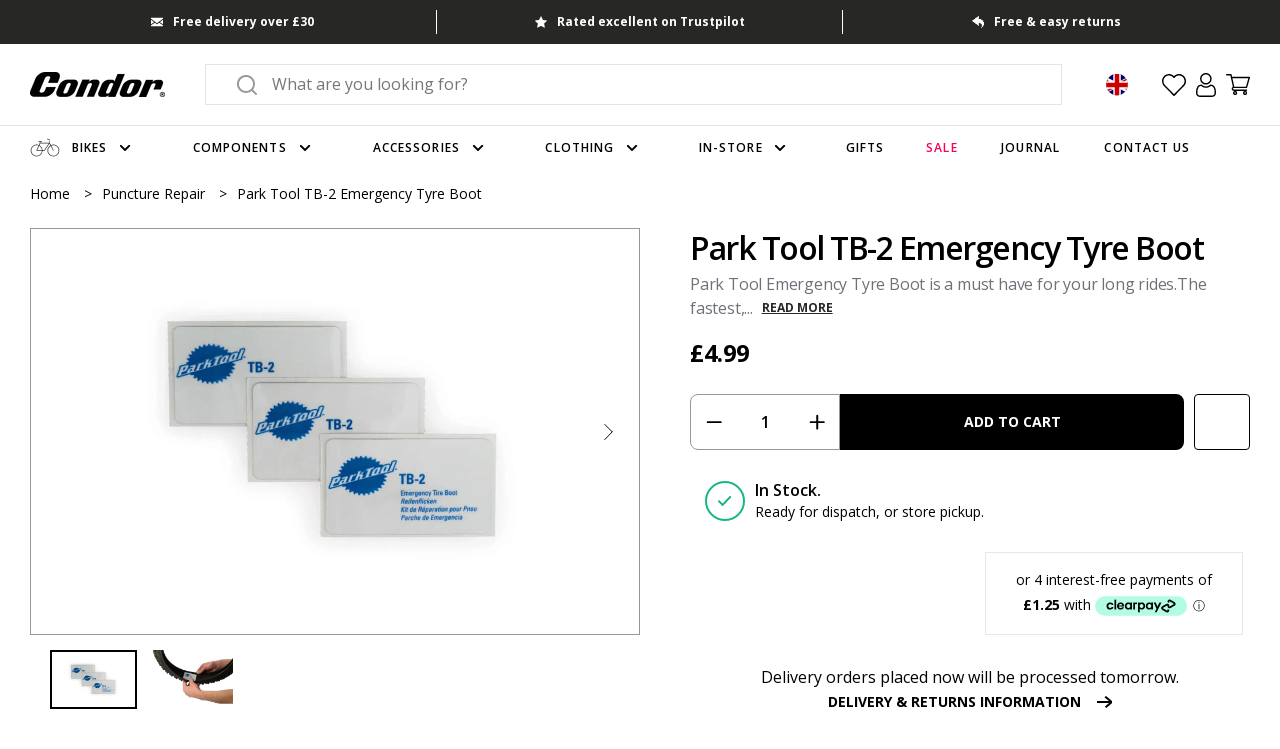

--- FILE ---
content_type: text/javascript
request_url: https://www.condorcycles.com/cdn/shop/t/605/assets/submenu-access.js?v=51900862035848982731769424019
body_size: -194
content:
let currentlyOpenLink=null;document.querySelectorAll(".navigation-menu__nav-item-link").forEach(e=>{const n=e.getAttribute("aria-controls"),t=document.getElementById(n);e.addEventListener("focus",()=>{if(currentlyOpenLink&&currentlyOpenLink!==e){const e2=currentlyOpenLink.getAttribute("aria-controls"),n2=document.getElementById(e2);n2&&(currentlyOpenLink.setAttribute("aria-expanded","false"),n2.hidden=!0),currentlyOpenLink=null}}),e.addEventListener("keydown",n2=>{if(t){if(t&&t.querySelectorAll(".megamenu__navigation-item").forEach(n3=>{n3.addEventListener("keydown",n4=>{n4.key==="Escape"&&(e.setAttribute("aria-expanded","false"),t.hidden=!0,e.focus(),currentlyOpenLink=null)})}),(n2.key==="Enter"||n2.key===" ")&&t){n2.preventDefault();const r=e.getAttribute("aria-expanded")==="true";if(currentlyOpenLink&&currentlyOpenLink!==e){const e2=currentlyOpenLink.getAttribute("aria-controls"),n3=document.getElementById(e2);n3&&(currentlyOpenLink.setAttribute("aria-expanded","false"),n3.hidden=!0)}if(e.setAttribute("aria-expanded",String(!r)),t.hidden=r,r)currentlyOpenLink=null;else{const n3=t.querySelector('[role="menuitem"]');n3&&n3.focus(),currentlyOpenLink=e}}n2.key==="Escape"&&e.getAttribute("aria-expanded")==="true"&&(e.setAttribute("aria-expanded","false"),t.hidden=!0,e.focus(),currentlyOpenLink=null)}})});
//# sourceMappingURL=/cdn/shop/t/605/assets/submenu-access.js.map?v=51900862035848982731769424019


--- FILE ---
content_type: text/javascript; charset=utf-8
request_url: https://www.condorcycles.com/products/park-tool-tb-2-emergency-tyre-boot.js
body_size: 590
content:
{"id":10876310026,"title":"Park Tool TB-2 Emergency Tyre Boot","handle":"park-tool-tb-2-emergency-tyre-boot","description":"\u003cp\u003ePark Tool Emergency Tyre Boot is a must have for your long rides.\u003c\/p\u003e\u003cp\u003eThe fastest, easiest, and most secure way to repair a cut or worn tire sidewall.\u003c\/p\u003e\u003cp\u003eThe TB-2 is produced using a strong, waterproof vinyl membrane with fiber weave reinforcement. A super strong pressure sensitive adhesive assures the boot stays in place in any tubed tire, road or mountain, high or low pressure. A true ride saver.\u003c\/p\u003e\u003ctable width=\"100%\"\u003e\u003ctbody\u003e\n\u003ctr\u003e\u003ctd\u003eSpecification\u003c\/td\u003e\u003c\/tr\u003e\n\u003ctr\u003e\u003ctd\u003e\u003cul\u003e\u003cli\u003eThe TB-2 measures approximately 76mm x 45mm (3\" x 1.75\")\u003c\/li\u003e\u003c\/ul\u003e\u003c\/td\u003e\u003c\/tr\u003e\n\u003c\/tbody\u003e\u003c\/table\u003e","published_at":"2017-06-06T11:08:00+01:00","created_at":"2017-06-06T11:08:03+01:00","vendor":"Park Tool","type":"Puncture Repair","tags":["accessories","bike-maintenance","park-tool","puncture-repair","sla-763477007711=1","tyres"],"price":499,"price_min":499,"price_max":499,"available":true,"price_varies":false,"compare_at_price":null,"compare_at_price_min":0,"compare_at_price_max":0,"compare_at_price_varies":false,"variants":[{"id":42490186058,"title":"Default Title","option1":"Default Title","option2":null,"option3":null,"sku":"763477007711","requires_shipping":true,"taxable":true,"featured_image":null,"available":true,"name":"Park Tool TB-2 Emergency Tyre Boot","public_title":null,"options":["Default Title"],"price":499,"weight":0,"compare_at_price":null,"inventory_quantity":21,"inventory_management":"shopify","inventory_policy":"deny","barcode":"763477007711","requires_selling_plan":false,"selling_plan_allocations":[]}],"images":["\/\/cdn.shopify.com\/s\/files\/1\/0858\/4882\/files\/0000009854.jpg?v=1744807083","\/\/cdn.shopify.com\/s\/files\/1\/0858\/4882\/files\/0000009855.jpg?v=1744807083"],"featured_image":"\/\/cdn.shopify.com\/s\/files\/1\/0858\/4882\/files\/0000009854.jpg?v=1744807083","options":[{"name":"Title","position":1,"values":["Default Title"]}],"url":"\/products\/park-tool-tb-2-emergency-tyre-boot","media":[{"alt":"Park Tool TB-2 Emergency Tyre Boot","id":64819134529920,"position":1,"preview_image":{"aspect_ratio":1.5,"height":800,"width":1200,"src":"https:\/\/cdn.shopify.com\/s\/files\/1\/0858\/4882\/files\/0000009854.jpg?v=1744807083"},"aspect_ratio":1.5,"height":800,"media_type":"image","src":"https:\/\/cdn.shopify.com\/s\/files\/1\/0858\/4882\/files\/0000009854.jpg?v=1744807083","width":1200},{"alt":"Park Tool TB-2 Emergency Tyre Boot","id":63262743167360,"position":2,"preview_image":{"aspect_ratio":1.5,"height":800,"width":1200,"src":"https:\/\/cdn.shopify.com\/s\/files\/1\/0858\/4882\/files\/0000009855.jpg?v=1744807083"},"aspect_ratio":1.5,"height":800,"media_type":"image","src":"https:\/\/cdn.shopify.com\/s\/files\/1\/0858\/4882\/files\/0000009855.jpg?v=1744807083","width":1200}],"requires_selling_plan":false,"selling_plan_groups":[]}